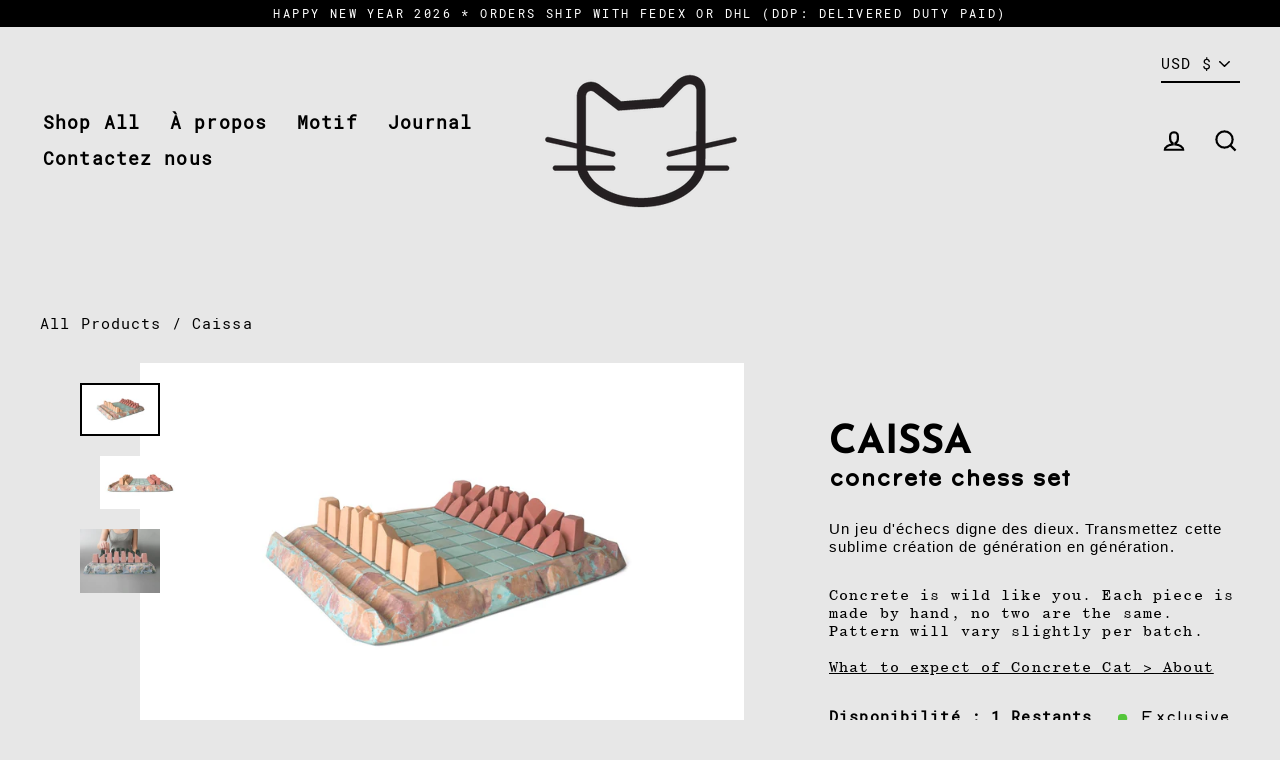

--- FILE ---
content_type: text/css
request_url: https://concretecat.com/cdn/shop/t/73/assets/custom.css?v=29123712629019157631749655794
body_size: 1282
content:
.scroll-lock{overflow:hidden}body{overflow-x:hidden;padding-bottom:0!important}table{background-color:transparent;background:transparent;border-spacing:0px;border-collapse:collapse}td{border:1px solid}.shipping-table th{padding-left:0}.separate-shipping-page .shipping-table{display:flex}.shipping-table td:first-child{flex:2}.shipping-table td:nth-child(2){flex:1}.shipping-table td:nth-child(3){flex:1}.separate-shipping-page .td-top-shipping th,.separate-shipping-page .shipping-table{width:100%}.shipping-dropdown-wrapper .shipping-table th{padding-left:0!important}.shipping-dropdown-wrapper .td-shipping-table>*{padding:0 8px;height:35px!important}.shipping-dropdown-wrapper .td-shipping-table{height:35px!important}.shipping-dropdown-wrapper .country-heading,.shipping-dropdown-wrapper .duties-customs-heading{margin-top:40px!important;margin-bottom:10px!important}.shipping-dropdown__main-heading{word-wrap:normal}.header-item--logo-split{position:relative;margin:0 25px}.site-nav__dropdown-custom{width:100%;transform:translate(-50%);left:50%;gap:30px;justify-content:center}.is-focused>.site-nav__dropdown-custom,.site-nav--has-dropdown:hover .site-nav__dropdown-custom{display:flex}.site-nav__dropdown-link--second-level{font-weight:700}.site-nav__deep-dropdown li:hover a{text-decoration:underline;text-underline-offset:2px;text-decoration-thickness:2px}#currency_form{display:flex;justify-content:center;align-items:center;position:absolute;right:0;top:-10px}.header-layout{position:relative}.active_price .tag__checkbox:after{background-color:#000}.active_price{font-weight:900}.collection-filters{position:fixed;height:100vh;width:85vw;z-index:99;top:0;right:0;transform:translate(100vw);background-color:#e7e7e7;display:flex;flex-direction:column;padding-top:20px;transition:transform .2s ease-in}.collection-filters.open{transform:translate(0)}.collection-filter__wrapper{margin:0}.filter-form.collection-filter__scrollable{display:flex;flex-direction:column}.collection-filter__inner{border-right:0}.collection-filter__group{flex:0 0 auto;max-width:none}.collection-filter__inner .accordion-filter-panel{display:none;padding:20px 0}.collection-filter__inner ul li{margin:10px 0}.collection-filter__inner .accordion-filter-panel.active,.accordion-content.active{display:block}.collection-filter__inner .collection-filter__title{margin:0;padding:10px 0;border-bottom:1.5px solid;cursor:pointer}.collection-filter__main-title{padding:0 30px}.collection-dropdowns{justify-content:flex-start;padding:0 40px}.collection-dropdowns .collection-dropdowns__item{margin:0;flex:0 1 100%}.collection-dropdowns__item select{border-bottom:1px solid}.collection-filter__close-btn .icon{max-width:30%;margin-right:0}.collection-filter__close-btn{margin-left:30px;margin-bottom:20px;padding:0;display:flex;align-items:center;justify-content:flex-start;gap:5px}.dark-overlay{width:100vw;height:100vh;position:fixed;background-color:#000;opacity:0;z-index:10;display:none;visibility:hidden;transition:all .45s cubic-bezier(.29,.63,.44,1)}.dark-overlay.visible{visibility:visible;display:block;opacity:.4}.filters-button-wrapper{padding:30px}.filters-plp-btn{text-transform:uppercase;padding:5px 0;font-weight:600;border-bottom:1.5px solid;display:flex;flex-direction:row;gap:10px;margin-left:10px}.filters-plp-btn svg{width:15px;height:15px}.grid-product__tag{border-radius:50%;height:50px;width:50px;display:flex;align-items:center;justify-content:center;text-transform:uppercase;font-weight:600}.color-column li{display:inline-block;margin:0!important}.collection-filter__main-title h4{text-align:left}ul[data-filter="object filter"]{overflow-y:scroll;position:relative;height:300px}@media (min-width: 1024px){.collection-filters{width:400px}}.alt-hover-text{position:absolute;left:15px;top:20%;max-width:40%;z-index:99;color:#fff;opacity:0;transition:all .5s ease}.has-alt{position:relative}.has-alt img{transition:all .5s ease}.has-alt:hover img{filter:brightness(55%)}.has-alt:hover .alt-hover-text{opacity:1}.product__notify-highlight{background:#ffccba;padding:25px;margin-bottom:25px;margin-top:25px}.product__notify-highlight .form__control input{display:flex;width:100%}.product__notify-highlight .form__control button{margin-top:10px;display:flex;width:100%}.pdp-breadcrumbs{margin-bottom:2em}footer{padding-bottom:148px}.locale-selectors__container{display:none}.td--upsell-heading{margin-bottom:10px}.td--upsell-container upsell-slider{display:flex;align-items:center;justify-content:center;gap:10px;position:relative}.shopify-section__product .td--upsell-container.td--single-slide upsell-slider{justify-content:flex-start}.td--swiper{max-width:400px;margin:unset}.td--upsell-container .td--swiper{padding-bottom:20px}.td--upsell-container .swiper-pagination{bottom:0!important}.td--upsell-container{margin-bottom:20px}.td--upsell-details{flex-grow:1;display:flex;flex-direction:column;justify-content:center;margin-bottom:10px}.td--upsell-image-wrapper{width:100px}.td--upsell-card{padding:10px;border:2px solid;border-bottom-color:var(--colorTextBody);display:flex}.td--upsell-content{margin-left:10px;flex-grow:1;display:flex;text-align:left;flex-direction:column;justify-content:space-between}.td--upsell-product-title{display:block;line-height:1.4;font-size:16px;font-weight:600}.td--swiper-button{border:2px solid;border-radius:100%;padding:10px;flex-shrink:0;display:none}.td--upsell-container .swiper-pagination-bullet{border-radius:0}.td--upsell-container .swiper-slide{cursor:pointer}.td--upsell-hidden{display:none}@media screen and (min-width: 768px){.cart__footer .td--upsell-image-wrapper{width:150px}.td--swiper-button:not(.swiper-button-lock){display:inline-flex;transition:.4s ease-in-out;cursor:pointer}.td--single-slide .td--swiper-button{display:none}.td--swiper-button:not(.swiper-button-lock):hover{transform:scale(1.1)}.td--swiper-button-next{right:0}.td--swiper-button-prev svg{transform:rotate(180deg)}.td--swiper-button-prev{left:0}.cart__footer .td--upsell-container .td--swiper{padding:0}.cart__footer .td--upsell-container .swiper-pagination{display:none}.td--upsell-container .swiper-button-disabled{opacity:0}.shopify-section__product .td--upsell-container .td--swiper-button{display:none}.td--upsell-container .td--swiper{margin:unset}}.product_subtitle{text-transform:lowercase;margin-bottom:30px}.product-single__title{margin-bottom:5px}.td-product-block__richtext a{text-decoration:underline}.td-product-block__richtext a:hover{font-weight:600}.td-product-price>*{font-size:18px!important;font-weight:500!important}.td-pdp-dropdown{text-transform:capitalize}.td-top-menu{font-weight:600}.grid-product__subtitle,.grid-product__price{font-size:12px}.td-sortby-title{text-transform:uppercase}.collection-dropdowns{padding:0 30px}.routed-gothic{font-family:Routed Gothic Wide,sans-serif!important}.josefin{font-family:Josefin Sans,sans-serif!important}.centSchoolbook{font-family:CentSchbook Mono BT,sans-serif!important}.roboto-mono{font-family:Roboto Mono Regular,serif!important}.roboto{font-family:Roboto Regular,serif!important}.blog-heading-1{font-size:50px!important;font-weight:700}.blog-heading-2{font-size:23px}.blog-subheading-1{font-size:20px}.blog-subheading-2{font-size:18px}.blog-body{font-size:15px}@media screen and (min-width: 768px){.product_subtitle{margin-bottom:30px}.td-product-price>*{font-size:22px!important}.product-single__title{margin-bottom:5px}.grid-product__subtitle{font-size:15px;margin-bottom:3px}.grid-product__price{font-size:15px}.rte-primary-subheading{font-size:32px}.rte-secondary-heading{font-size:50px}.rte-secondary-subheading{font-size:30px}.rte-primary-body,.rte-secondary-body,.rte-tertiary-body{font-size:20px}.td-sort-title{font-size:18.3px;margin-left:-11px}.collection-dropdowns{padding:0 40px}.blog-h1{font-size:100px;font-weight:700}.blog-h2{font-size:50px}.blog-h3{font-size:32px}.blog-h4{font-size:30px}.blog-p{font-size:20px}}
/*# sourceMappingURL=/cdn/shop/t/73/assets/custom.css.map?v=29123712629019157631749655794 */


--- FILE ---
content_type: text/javascript
request_url: https://concretecat.com/cdn/shop/t/73/assets/custom.js?v=51437206529526042191749655794
body_size: 227
content:
if(document.addEventListener("DOMContentLoaded",event=>{function currencyFormSubmit(event2){event2.target.form.submit()}document.querySelectorAll(".shopify-currency-form select").forEach(function(element){element.addEventListener("change",currencyFormSubmit)});const bodySelector=document.querySelector("body");bodySelector.classList.contains("template-collection"),bodySelector.classList.contains("template-article")&&Array.from(document.querySelectorAll(".template-article .page-content img")).map(img=>{img.alt.length>0&&(img.parentNode.classList.add("has-alt"),img.insertAdjacentHTML("beforebegin",`<span class="alt-hover-text">${img.alt}</span>`)),img.addEventListener("mouseenter",function(){})});const overlay=document.querySelector(".dark-overlay"),html=document.querySelector("html"),toggleDrawer=()=>{const filtersPanel=document.querySelector(".collection-filters");filtersPanel.classList.contains("open")?(filtersPanel.classList.remove("open"),overlay.classList.remove("visible"),html.classList.remove("scroll-lock")):(filtersPanel.classList.add("open"),overlay.classList.add("visible"),html.classList.add("scroll-lock"))},closeBtn=document.querySelector(".collection-filter__close-btn"),openBtn=document.querySelector(".filters-plp-btn");closeBtn.addEventListener("click",toggleDrawer),openBtn.addEventListener("click",toggleDrawer),overlay.addEventListener("click",toggleDrawer),document.addEventListener("click",function(event2){if(event2.stopPropagation(),!event2.target.classList.contains("collection-filter__title"))return;var content=event2.target.nextElementSibling;const target=event2.target;if(!content)return;if(event2.preventDefault(),target.classList.contains("active")&&target.classList.remove("active"),content.classList.contains("active")){content.classList.remove("active");return}for(var accordions=document.querySelectorAll(".collection-filter__inner .accordion-filter-panel.active"),i=0;i<accordions.length;i++)accordions[i].classList.remove("active");const titles=document.querySelectorAll(".collection-filter__title");for(var i=0;i<titles.length;i++)titles[i].classList.remove("active");content.classList.toggle("active"),target.classList.toggle("active")})}),!customElements.get("upsell-atc")){class UpsellATC extends HTMLElement{constructor(){super(),this.isCart=this.dataset.isCart=="true",this.atcButton=this.querySelector("[data-add-to-cart]")}connectedCallback(){setTimeout(()=>{this.attachListeners()})}attachListeners(){this.atcButton&&this.atcButton.addEventListener("click",this.handleATC.bind(this))}handleATC(e){e.preventDefault(),this.atcButton.disabled||fetch("/cart/add.js",{body:JSON.stringify({quantity:1,id:this.atcButton.dataset.variant}),credentials:"same-origin",headers:{"Content-Type":"application/json",Accept:"application/json"},method:"post"}).then(res=>res.json()).then(data=>{this.isCart?(document.dispatchEvent(new CustomEvent("cart:build")),document.dispatchEvent(new CustomEvent("upsell-added",{detail:{id:this.atcButton.dataset.variant}}))):(document.dispatchEvent(new CustomEvent("ajaxProduct:added")),document.dispatchEvent(new CustomEvent("upsell-added",{detail:{id:this.atcButton.dataset.variant}})))})}}customElements.define("upsell-atc",UpsellATC)}
//# sourceMappingURL=/cdn/shop/t/73/assets/custom.js.map?v=51437206529526042191749655794


--- FILE ---
content_type: text/javascript
request_url: https://concretecat.com/cdn/shop/t/73/assets/swiper-slider.js?v=154276572731623818381749655801
body_size: 350
content:
if(!customElements.get("swiper-slider")){class SwiperSlider extends HTMLElement{constructor(){super(),this.slideContainer=this.querySelector("[data-swiper]:not([data-swiper-thumbs])"),this.slides=this.querySelectorAll("[data-swiper-slide]"),this.sliderOptions=this.applyDefaultOptions(this.getSliderOptions()),this.activeIndex=0,this.initialized=!1,this.resizeBound=!1,this.dataset.swiperThumbs&&(this.thumbnails=this.querySelector("[data-swiper-thumbs]")),this.boundInitializeSwiper=this.initializeSwiper.bind(this)}connectedCallback(){this.dataset.customEvent&&this.attachCustomListeners(this.dataset.customEvent),this.slideContainer&&this.slides.length>0?this.initializeSwiper():console.warn("SwiperSlider - Slider or Slides Not Found")}attachCustomListeners(customEvent){switch(customEvent){case"reinitialize":this.addEventListener("reinitialize-swiper",this.boundInitializeSwiper);break}}disconnectedCallback(){if(window.removeEventListener("resize",this.handleResize),this.dataset.customEvent)switch(this.dataset.customEvent){case"reinitialize":this.removeEventListener("reinitialize-swiper",this.boundInitializeSwiper);break}}applyDefaultOptions(options){return options.loop===void 0&&(options.loop=!0),options.speed===void 0&&(options.speed=400),options}getSliderOptions(){try{return JSON.parse(this.dataset.swiperOptions)}catch(err){return console.log(err),{}}}initializeSwiper(){window.Swiper&&!this.initialized?(this.initialized=!0,this.thumbnails&&this.setThumbnails(),this.slider=new Swiper(this.slideContainer,this.sliderOptions),this.initializeSliderEventListeners()):window.Swiper||console.warn("SwiperSlider - Swiper.js not found"),this.bindResizeEvent()}bindResizeEvent(){this.resizeBound||(window.addEventListener("resize",this.handleResize.bind(this)),this.resizeBound=!0)}handleResize(e){this.slider&&setTimeout(()=>{this.slider.updateSize()},300)}setThumbnails(){const thumbsSlideContainer=this.thumbnails,thumbOptions=JSON.parse(this.thumbnails.dataset.swiperOptions),thumbnailsSlider=new Swiper(thumbsSlideContainer,thumbOptions);this.sliderOptions.thumbs={swiper:thumbnailsSlider},this.sliderOptions.on={slideChange:function(){let activeIndex=this.activeIndex;document.dispatchEvent(new CustomEvent("thumbnail-changed",{detail:{slide:this.slides[this.activeIndex]}})),this.thumbs.swiper.slideTo(activeIndex>0?activeIndex-1:0)}}}initializeSliderEventListeners(){}}if(customElements.define("swiper-slider",SwiperSlider),!customElements.get("swiper-video-slider")){class SwiperVideoSlider extends SwiperSlider{constructor(){super()}connectedCallback(){super.connectedCallback(),this.initializeSliderEventListeners()}goToSlide(index){if(this.slider){this.slider.slideTo(index,333,!1);const slideVideo=this.slider.slides[this.slider.activeIndex].querySelector("video");slideVideo?slideVideo.currentTime=0:console.warn("Slide video not found")}else console.warn("SwiperSlider - Swiper not initialized in goToSlide method")}handleSlideMedia(prevSlide,currentSlide){if(currentSlide){const currentSlideMedia=currentSlide.querySelector("video");currentSlideMedia&&(currentSlideMedia.currentTime=0,currentSlideMedia.play())}if(prevSlide!=null){const prevSlideMedia=prevSlide.querySelector("video");prevSlideMedia&&prevSlideMedia.pause()}}initializeSliderEventListeners(){this.slider&&this.slider.on("slideChange",()=>{const prevSlide=this.slider.slides[this.slider.previousIndex],currentSlide=this.slider.slides[this.slider.activeIndex];currentSlide&&currentSlide.removeAttribute("video-paused"),this.handleSlideMedia(prevSlide,currentSlide)}),this.isVideoSlider!=null&&this.slides.forEach(slide=>{slide.addEventListener("click",()=>{const slideVideo=slide.querySelector("video");slideVideo&&(slideVideo.paused?(slide.removeAttribute("video-paused"),slideVideo.play()):(slide.setAttribute("video-paused",""),slideVideo.pause()))})})}}customElements.define("swiper-video-slider",SwiperVideoSlider)}}
//# sourceMappingURL=/cdn/shop/t/73/assets/swiper-slider.js.map?v=154276572731623818381749655801


--- FILE ---
content_type: text/javascript; charset=utf-8
request_url: https://concretecat.com/fr/cart/update.js
body_size: 740
content:
{"token":"hWN7pelKKuBjXCxzFqKmikNN?key=7ac853130464c15fba7d5a0ed8cb63d9","note":null,"attributes":{"language":"fr"},"original_total_price":0,"total_price":0,"total_discount":0,"total_weight":0.0,"item_count":0,"items":[],"requires_shipping":false,"currency":"USD","items_subtotal_price":0,"cart_level_discount_applications":[],"discount_codes":[],"items_changelog":{"added":[]}}